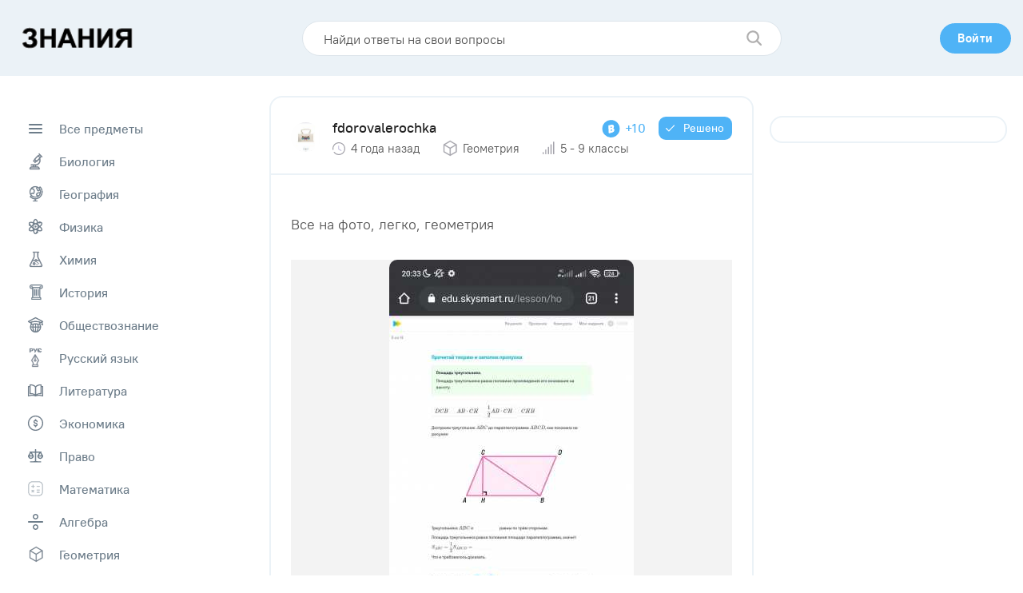

--- FILE ---
content_type: text/html; charset=utf-8
request_url: https://www.google.com/recaptcha/api2/aframe
body_size: 267
content:
<!DOCTYPE HTML><html><head><meta http-equiv="content-type" content="text/html; charset=UTF-8"></head><body><script nonce="60-PT-X8WzU__SbrltGq2Q">/** Anti-fraud and anti-abuse applications only. See google.com/recaptcha */ try{var clients={'sodar':'https://pagead2.googlesyndication.com/pagead/sodar?'};window.addEventListener("message",function(a){try{if(a.source===window.parent){var b=JSON.parse(a.data);var c=clients[b['id']];if(c){var d=document.createElement('img');d.src=c+b['params']+'&rc='+(localStorage.getItem("rc::a")?sessionStorage.getItem("rc::b"):"");window.document.body.appendChild(d);sessionStorage.setItem("rc::e",parseInt(sessionStorage.getItem("rc::e")||0)+1);localStorage.setItem("rc::h",'1768602013783');}}}catch(b){}});window.parent.postMessage("_grecaptcha_ready", "*");}catch(b){}</script></body></html>

--- FILE ---
content_type: image/svg+xml
request_url: https://znanija.pro/images/content/star.svg
body_size: 229
content:
<svg width="19" height="19" viewBox="0 0 19 19" fill="none" xmlns="http://www.w3.org/2000/svg">
<path d="M9.50018 0.464844L12.4355 6.41312L19 7.36723L14.2499 11.997L15.3712 18.5351L9.50018 15.4484L3.62879 18.5351L4.75009 11.997L0 7.36723L6.56448 6.41312L9.50018 0.464844Z" fill="#D6D6D6"/>
</svg>
